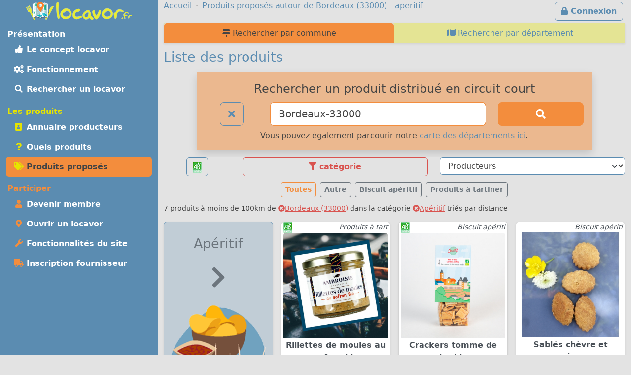

--- FILE ---
content_type: text/html; charset=UTF-8
request_url: https://locavor.fr/rechercher-un-produit-local/aperitif?q=Bordeaux-33000
body_size: 9615
content:
	
    <!doctype html>
	<html lang="fr" data-bs-theme="light">
    <head>
        <meta charset="utf-8">
        <link rel="dns-prefetch" href="https://s.locavor.fr">
		<link rel="preload" as="style" href="https://locavor.fr/l3.min.css" media="all" type="text/css">
        <link rel="preload" as="script" href="https://locavor.fr/jquery.min.js" crossorigin="anonymous">
    	<link rel="preload" as="script" href="https://locavor.fr/lib/bootstrap-5.3.2/js/bootstrap.bundle.min.js" integrity="sha384-C6RzsynM9kWDrMNeT87bh95OGNyZPhcTNXj1NW7RuBCsyN/o0jlpcV8Qyq46cDfL" crossorigin="anonymous">
	    <link rel="preload" as="script" href="https://locavor.fr/jquery.unveil.min.js">
	    <link rel="preload" as="script" href="https://locavor.fr/fancybox.umd.js">
	    <link rel="manifest" href="https://locavor.fr/manifest.json">
	                	<link rel="alternate" hreflang="fr-be" href="https://locavor.be/rechercher-un-produit-local/aperitif?q=Bordeaux-33000" />
        		    <meta name="keywords" content="locavor,drive fermier,circuit court,circuits courts,locavore,locavores,circuit-court,produits fermiers,produits locaux,produits régionaux,locavorisme,vente directe,agriculture,panier fermier, liste des produits, rechercher, produit,aperitif">
<meta name="description" content="Visualisez les produits proposés dans les points de distribution locavore dans la catégorie aperitif">
<meta name="viewport" content="width=device-width, initial-scale=1">
<meta name="author" content="locavor.fr">
<meta name="application-name" content="locavor.fr"><title>Liste des produits pour consommer local autour de Bordeaux (33000) - aperitif - Locavor.fr</title>        <link href="https://s.locavor.fr/favicon.ico" rel="shortcut icon" type="image/x-icon">
        <link href="https://s.locavor.fr/favicon.ico" rel="icon" type="image/ico">
		<link href="https://locavor.fr/l3.min.css" rel="stylesheet" type="text/css" media="all">
		                <link href="/quels-produits-locaux-pour-bien-manger" rel="prev">
<link href="https://locavor.fr/rechercher-un-produit-local" rel="canonical">
<link href="/devenir-membre-pour-manger-des-produits-frais-et-de-saison-en-circuit-court" rel="next">        <!--[if IE]>
            <meta http-equiv="X-UA-Compatible" content="IE=edge">
            <meta name="msapplication-TileColor" content="#ffffff">
            <meta name="msapplication-square70x70logo" content="https://s.locavor.fr/img/mslogo/fr/tiny.png">
            <meta name="msapplication-square150x150logo" content="https://s.locavor.fr/img/mslogo/fr/square.png">
            <meta name="msapplication-wide310x150logo" content="https://s.locavor.fr/img/mslogo/fr/wide.png">
            <meta name="msapplication-square310x310logo" content="https://s.locavor.fr/img/mslogo/fr/large.png">
        <![endif]-->
        <link rel="apple-touch-icon" href="https://s.locavor.fr/img/applelogo/apple-touch-icon-152x152.png" />
        <link rel="apple-touch-icon-precomposed" href="https://s.locavor.fr/img/applelogo/apple-touch-icon-152x152.png" />
		<meta name="theme-color" content="#558dae">
		
        <meta name="twitter:card" content="summary_large_image">
		<meta name="twitter:site" content="@LocavorFr">
		<meta name="twitter:creator" content="@LocavorFr">
		<meta name="twitter:domain" content="locavor.fr">
	    <meta name="twitter:title" content="Liste des produits pour consommer local autour de Bordeaux (33000) - aperitif - Locavor.fr" />
	    <meta property="og:title" content="Liste des produits pour consommer local autour de Bordeaux (33000) - aperitif - Locavor.fr" />
        <meta property="og:type" content="website" />
        <meta property="og:locale" content="fr_FR" />
        <meta property="og:url" content="https://locavor.fr/rechercher-un-produit-local/aperitif?q=Bordeaux-33000" />
                    <meta name="twitter:image" content="https://s.locavor.fr/img/locavor.fr-logo-og-image.png" />
            <meta property="og:image" content="https://s.locavor.fr/img/locavor.fr-logo-og-image.png" />
            <meta property="og:image:width" content="1900px" />
            <meta property="og:image:height" content="1661px" />
                            <meta name="twitter:description" content="Des produits locaux, frais et de qualité en circuit court." />
            <meta property="og:description" content="Des produits locaux, frais et de qualité en circuit court." />
            </head>
    <body class="contentbg"><div class="container-xxl">        		<div class="row">
            <div class="col-12 col-lg-3 bg-menu text-center">
            	<div class="row sticky-top">
            		<div class="col-sm-12">
                    	<div class="py-1 float-start float-lg-none">
                        	<a class="text-decoration-none" title="Accueil" href="https://locavor.fr/"><img src="https://s.locavor.fr/img/pix.gif" data-src="https://s.locavor.fr/img/logos/logo-carte-unique-36.png" height="36" width="56" alt="locavor.fr carte"> <img src="https://s.locavor.fr/img/pix.gif" data-src="https://s.locavor.fr/img/logos/logo-txt-uniquement-36.png" height="36" width="154" alt="locavor.fr"></a>                        </div>
                    	<div class="text-end d-lg-none">
                       		                       		    <a class="d-inline-block  btn btn-outline-light mt-1" id="btnconnexion" href="https://locavor.fr/connexion" title="Se connecter"><i class="fas fa-lg fa-lock"></i><span class="d-none d-sm-inline"> Connexion</span></a>
                       		                   		    <a class="btn btn-outline-light mt-1" href="#menuprincipal" data-bs-toggle="collapse" aria-controls="menuprincipal" aria-expanded="false" aria-label="Menu"><i class="fas fa-lg fa-bars"></i> Menu</a>
                        </div>
            		</div>
                	<div class="col-sm-12">
                        <div class="d-lg-block collapse" id="menuprincipal">
                            <nav class="nav d-flex flex-column flex-md-row-reverse flex-lg-column nav-pills text-start mb-3" aria-label="Menu">
                                <ul class="nav flex-column flex-fill menuleft"><li class="nav-item head text-white">Présentation</li><li class="nav-item "><a class="nav-link" href="/definition-locavore-locavorisme-et-circuit-court" title="Locavorisme, être locavore"><i class="fas fa-thumbs-up fa-fw"></i> Le concept locavor</a></li><li class="nav-item "><a class="nav-link" href="/bien-manger-en-circuit-court-consommer-local-et-responsable" title="Bien manger local et consommer responsable"><i class="fas fa-cogs fa-fw"></i> Fonctionnement</a></li><li class="nav-item "><a class="nav-link" href="/annuaire-drive-de-produits-locaux-en-circuit-court?q=Bordeaux-33000" title="Annuaire des points de distribution de produits locaux à Bordeaux-33000"><i class="fas fa-search fa-fw"></i> Rechercher un locavor</a></li></ul><ul class="nav flex-column flex-fill menuleft"><li class="nav-item head text-success">Les produits</li><li class="nav-item "><a class="nav-link" href="/annuaire-producteurs-en-circuit-court?q=Bordeaux-33000" title="Annuaire des producteurs locaux à Bordeaux-33000"><i class="fas fa-address-book fa-fw text-success"></i> Annuaire producteurs</a></li><li class="nav-item "><a class="nav-link" href="/quels-produits-locaux-pour-bien-manger" title="Quels produits locaux pour bien manger"><i class="fas fa-question fa-fw text-success"></i> Quels produits</a></li><li class="nav-item active"><a class="nav-link" href="/rechercher-un-produit-local?q=Bordeaux-33000" title="Rechercher un produit local et de saison à Bordeaux-33000"><i class="fas fa-tags fa-fw text-success"></i> Produits proposés</a></li></ul><ul class="nav flex-column flex-fill menuleft"><li class="nav-item head text-warning">Participer</li><li class="nav-item "><a class="nav-link" href="/devenir-membre-pour-manger-des-produits-frais-et-de-saison-en-circuit-court" title="Devenir membre pour manger des produits frais et de saison"><i class="fas fa-user fa-fw text-warning"></i> Devenir membre</a></li><li class="nav-item "><a class="nav-link" href="/creer-drive-fermier-pour-dynamiser-le-circuit-court" title="Ouvrir un locavor et commencez la construction d'un point de distribution"><i class="fas fa-map-marker-alt fa-fw text-warning"></i> Ouvrir un locavor</a></li><li class="nav-item "><a class="nav-link" href="/les-courses-en-ligne-simplifiees-avec-nos-outils-de-vente-directe" title="Les fonctionnalités du site Internet locavor.fr"><i class="fas fa-wrench fa-fw text-warning"></i> Fonctionnalités du site</a></li><li class="nav-item "><a class="nav-link" href="/producteurs-proposez-vos-produits-de-qualite" title="Inscrivez-vous gratuitement si vous êtes un producteur"><i class="fas fa-truck fa-fw text-warning"></i> Inscription fournisseur</a></li></ul>                            </nav>
                        </div>
            		</div>
        		</div>
        	</div>
    		<div class="col-12 col-lg-9">
        		<div class="row">
            		<div class="col-lg-12">
            			                   		    <a class="d-none d-lg-inline float-end btn btn-outline-primary m-1" id="btnconnexion" href="https://locavor.fr/connexion" title="Se connecter"><i class="fas fa-lock"></i> Connexion</a>
                   		                    	<div>
                            <nav aria-label="breadcrumb">
                                <ol class="breadcrumb" itemscope itemtype="https://schema.org/BreadcrumbList">
                                    <li class="breadcrumb-item" itemprop="itemListElement" itemscope itemtype="https://schema.org/ListItem"><a itemprop="item" href="https://locavor.fr"><span itemprop="name">Accueil</span></a><meta itemprop="position" content="1" /></li>
                                                                                                            	<li class="breadcrumb-item" itemprop="itemListElement" itemscope itemtype="https://schema.org/ListItem"><a itemscope itemtype="https://schema.org/WebPage" itemprop="item" itemid="https://locavor.fr/rechercher-un-produit-local/aperitif" href="https://locavor.fr/rechercher-un-produit-local/aperitif"><span itemprop="name">Produits proposés autour de Bordeaux (33000) - aperitif</span></a><meta itemprop="position" content="2" /></li>
                                                                    </ol>
                            </nav>
                        </div>
                    </div>
                </div>
                <div class="row">
					<div class="col-lg-12">
        	
	
        
    
<ul class="nav nav-tabs nav-justified shadow-sm navhead" id="Annuaire-des-fournisseurs">
        <li class="nav-item"><a class="nav-link active" href="/rechercher-un-produit-local" title="Rechercher un produit local et de saison par commune"><i class="fas fa-map-signs"></i> Rechercher par commune</a></li>
    <li class="nav-item"><a class="nav-link " href="/rechercher-un-produit-local-par-departement" title="Rechercher un produit local et de saison par département"><i class="fas fa-map"></i> Rechercher par département</a></li>
</ul>


    <h1>Liste des produits</h1>
    
    <div class="row">
    	<div class="offset-md-1 col-md-10 col-12 text-center bg-warning bg-opacity-50 shadow p-3 mb-3">
        	<h3>Rechercher un produit distribué en circuit court</h3>
<form id="recherchelocavor" method="get" action="/rechercher-un-produit-local">
	<div class="row">
		<div class="col-2">
			<a class="btn btn-lg btn-outline-primary" href="/rechercher-un-produit-local?q=reset" title="Effacer la recherche en cours"><i class="fas fa-times"></i></a>		</div>
		<div class="col-7">
			<input class="form-control form-control-lg border-warning" type="search" placeholder="Votre ville ou code postal" id="q" name="q" value="Bordeaux-33000" aria-label="Ville ou code postal">
		</div>
		<div class="col-3 d-grid">
        	<button class="btn btn-warning btn-lg" type="submit" id="searchindex" aria-label="Rechercher"><i class="fas fa-search"></i></button>
		</div>
	</div>
</form>                    		<div class="pt-2">Vous pouvez également parcourir notre <a title="Produits en circuits courts par département" href="/rechercher-un-produit-local-par-departement">carte des départements ici</a>.</div>
        	        </div>
    </div>

	            	
        <div id="listcat" class="mb-2 sticky-top classcathide">
            <div class="row">
                <div class="col-2 text-center">
                	                        <a class="btn btn-outline-primary" title="Afficher uniquement les produits BIO" href="/rechercher-un-produit-local?q=Bordeaux-33000&bio=1"><img src="https://s.locavor.fr/img/labels/bio_.jpg" alt="Bio"></a>
                                    </div>
                <div class="col text-center">
                                        <div class="d-none d-sm-block btn btn-outline-danger show_hide_block" title="Filter par catégorie"><i class="fas fa-filter"></i> catégorie</div>
                	<div class="d-sm-none"><select class="form-select selecturl border-danger" id="catselect" name="catselect"><option value="/rechercher-un-produit-local/toutescategories?q=Bordeaux-33000">Catégories</option><option value="/rechercher-un-produit-local/animaux?q=Bordeaux-33000" >Animaux</option><option value="/rechercher-un-produit-local/aperitif?q=Bordeaux-33000"  selected>Apéritif</option><option value="/rechercher-un-produit-local/atelier-artisanat-culture?q=Bordeaux-33000" >Atelier, artisanat, culture</option><option value="/rechercher-un-produit-local/biscuits-gateaux-patisserie?q=Bordeaux-33000" >Biscuits, desserts, pâtisserie</option><option value="/rechercher-un-produit-local/boissons-alcoolisees?q=Bordeaux-33000" >Boissons alcoolisées</option><option value="/rechercher-un-produit-local/boissons-sans-alcool?q=Bordeaux-33000" >Boissons sans alcool</option><option value="/rechercher-un-produit-local/boulangerie?q=Bordeaux-33000" >Boulangerie</option><option value="/rechercher-un-produit-local/cafe-the-infusions?q=Bordeaux-33000" >Café, thé, infusions</option><option value="/rechercher-un-produit-local/cereales-farines-graines?q=Bordeaux-33000" >Céréales, farines, graines</option><option value="/rechercher-un-produit-local/champignons?q=Bordeaux-33000" >Champignons</option><option value="/rechercher-un-produit-local/complements-alimentaires?q=Bordeaux-33000" >Compléments alimentaires</option><option value="/rechercher-un-produit-local/condiments-huiles-epices?q=Bordeaux-33000" >Condiments, huiles, épices</option><option value="/rechercher-un-produit-local/confitures-miel-confiseries?q=Bordeaux-33000" >Confitures, miel, confiseries</option><option value="/rechercher-un-produit-local/cosmetiques?q=Bordeaux-33000" >Cosmétiques</option><option value="/rechercher-un-produit-local/fleurs-arbres?q=Bordeaux-33000" >Fleurs, arbres</option><option value="/rechercher-un-produit-local/foie-gras-confits?q=Bordeaux-33000" >Foie Gras, confits</option><option value="/rechercher-un-produit-local/fruits?q=Bordeaux-33000" >Fruits</option><option value="/rechercher-un-produit-local/fruits-secs?q=Bordeaux-33000" >Fruits secs</option><option value="/rechercher-un-produit-local/hygiene?q=Bordeaux-33000" >Hygiène</option><option value="/rechercher-un-produit-local/jardin?q=Bordeaux-33000" >Jardin</option><option value="/rechercher-un-produit-local/jouets?q=Bordeaux-33000" >Jouets</option><option value="/rechercher-un-produit-local/legumes?q=Bordeaux-33000" >Légumes</option><option value="/rechercher-un-produit-local/maison-entretien?q=Bordeaux-33000" >Maison, Entretien</option><option value="/rechercher-un-produit-local/paniers-composes?q=Bordeaux-33000" >Paniers composés</option><option value="/rechercher-un-produit-local/plantes-aromatiques-medicinales?q=Bordeaux-33000" >Plantes aromatiques, médicinales</option><option value="/rechercher-un-produit-local/plants-graines?q=Bordeaux-33000" >Plants, graines</option><option value="/rechercher-un-produit-local/poissons-mollusques-crustaces?q=Bordeaux-33000" >Poissons, mollusques, crustacés</option><option value="/rechercher-un-produit-local/produits-laitier-oeufs?q=Bordeaux-33000" >Produits laitiers, oeufs</option><option value="/rechercher-un-produit-local/traiteur?q=Bordeaux-33000" >Traiteur</option><option value="/rechercher-un-produit-local/vetements?q=Bordeaux-33000" >Vêtements</option><option value="/rechercher-un-produit-local/viande-charcuterie-escargots?q=Bordeaux-33000" >Viande, charcuterie, escargots</option><option value="/rechercher-un-produit-local/volailles-gibiers?q=Bordeaux-33000" >Volailles, gibiers</option></select></div>
                </div>
                <div class="col text-center">
                    <select class="form-select selecturl border-primary" id="fouselect" name="fouselect"><option value="/rechercher-un-produit-local/aperitif?q=Bordeaux-33000">Producteurs</option><option value="/rechercher-un-produit-local/aperitif/7149?q=Bordeaux-33000" >Earl De Broutiqua</option></select>                </div>
            </div>
            <div class="d-none d-sm-inline">
            	<div class="listcathide row mb-2" style="display:none;">
            		<div class="col mt-1 px-1">
            <a class="text-decoration-none text-gray" title="Voir la catégorie : Voir toutes les catégories" href="/rechercher-un-produit-local/toutescategories?q=Bordeaux-33000">
            <div class="card text-center h-100 small cardcatwidth ">
                <div class="card-header p-1 h-100 bg-warning bg-opacity-50">&nbsp;</div>
                <div class="card-body p-0"><div class="card-text p-0 fw-bold" style="height:65px;">Toutes les<br>catégories</div></div>
            </div>
            </a>
        </div><div class="col mt-1 px-1">
                <a class="text-decoration-none text-gray" title="Voir la catégorie : Animaux" href="/rechercher-un-produit-local/animaux?q=Bordeaux-33000">
                <div class="card text-center h-100 small cardcatwidth ">
                    <div class="card-header p-1 h-100 bg-warning bg-opacity-50"><img class="pt-1" src="https://s.locavor.fr/img/categories/80/animaux.png"></div>
                    <div class="card-body p-0"><div class="card-text p-0 fw-bold" style="height:65px;">Animaux</div></div>
                </div>
                </a>
            </div><div class="col mt-1 px-1">
                <a class="text-decoration-none text-gray" title="Voir la catégorie : Apéritif" href="/rechercher-un-produit-local/aperitif?q=Bordeaux-33000">
                <div class="card text-center h-100 small cardcatwidth bg-warning">
                    <div class="card-header p-1 h-100 bg-warning bg-opacity-50"><img class="pt-1" src="https://s.locavor.fr/img/categories/80/aperitif.png"></div>
                    <div class="card-body p-0"><div class="card-text p-0 fw-bold" style="height:65px;">Apéritif</div></div>
                </div>
                </a>
            </div><div class="col mt-1 px-1">
                <a class="text-decoration-none text-gray" title="Voir la catégorie : Atelier, artisanat, culture" href="/rechercher-un-produit-local/atelier-artisanat-culture?q=Bordeaux-33000">
                <div class="card text-center h-100 small cardcatwidth ">
                    <div class="card-header p-1 h-100 bg-warning bg-opacity-50"><img class="pt-1" src="https://s.locavor.fr/img/categories/80/atelier-artisanat-culture.png"></div>
                    <div class="card-body p-0"><div class="card-text p-0 fw-bold" style="height:65px;">Atelier, artisanat, culture</div></div>
                </div>
                </a>
            </div><div class="col mt-1 px-1">
                <a class="text-decoration-none text-gray" title="Voir la catégorie : Biscuits, desserts, pâtisserie" href="/rechercher-un-produit-local/biscuits-gateaux-patisserie?q=Bordeaux-33000">
                <div class="card text-center h-100 small cardcatwidth ">
                    <div class="card-header p-1 h-100 bg-warning bg-opacity-50"><img class="pt-1" src="https://s.locavor.fr/img/categories/80/biscuits-gateaux-patisserie.png"></div>
                    <div class="card-body p-0"><div class="card-text p-0 fw-bold" style="height:65px;">Biscuits, desserts, pâtisserie</div></div>
                </div>
                </a>
            </div><div class="col mt-1 px-1">
                <a class="text-decoration-none text-gray" title="Voir la catégorie : Boissons alcoolisées" href="/rechercher-un-produit-local/boissons-alcoolisees?q=Bordeaux-33000">
                <div class="card text-center h-100 small cardcatwidth ">
                    <div class="card-header p-1 h-100 bg-warning bg-opacity-50"><img class="pt-1" src="https://s.locavor.fr/img/categories/80/boissons-alcoolisees.png"></div>
                    <div class="card-body p-0"><div class="card-text p-0 fw-bold" style="height:65px;">Boissons alcoolisées</div></div>
                </div>
                </a>
            </div><div class="col mt-1 px-1">
                <a class="text-decoration-none text-gray" title="Voir la catégorie : Boissons sans alcool" href="/rechercher-un-produit-local/boissons-sans-alcool?q=Bordeaux-33000">
                <div class="card text-center h-100 small cardcatwidth ">
                    <div class="card-header p-1 h-100 bg-warning bg-opacity-50"><img class="pt-1" src="https://s.locavor.fr/img/categories/80/boissons-sans-alcool.png"></div>
                    <div class="card-body p-0"><div class="card-text p-0 fw-bold" style="height:65px;">Boissons sans alcool</div></div>
                </div>
                </a>
            </div><div class="col mt-1 px-1">
                <a class="text-decoration-none text-gray" title="Voir la catégorie : Boulangerie" href="/rechercher-un-produit-local/boulangerie?q=Bordeaux-33000">
                <div class="card text-center h-100 small cardcatwidth ">
                    <div class="card-header p-1 h-100 bg-warning bg-opacity-50"><img class="pt-1" src="https://s.locavor.fr/img/categories/80/boulangerie.png"></div>
                    <div class="card-body p-0"><div class="card-text p-0 fw-bold" style="height:65px;">Boulangerie</div></div>
                </div>
                </a>
            </div><div class="col mt-1 px-1">
                <a class="text-decoration-none text-gray" title="Voir la catégorie : Café, thé, infusions" href="/rechercher-un-produit-local/cafe-the-infusions?q=Bordeaux-33000">
                <div class="card text-center h-100 small cardcatwidth ">
                    <div class="card-header p-1 h-100 bg-warning bg-opacity-50"><img class="pt-1" src="https://s.locavor.fr/img/categories/80/cafe-the-infusions.png"></div>
                    <div class="card-body p-0"><div class="card-text p-0 fw-bold" style="height:65px;">Café, thé, infusions</div></div>
                </div>
                </a>
            </div><div class="col mt-1 px-1">
                <a class="text-decoration-none text-gray" title="Voir la catégorie : Céréales, farines, graines" href="/rechercher-un-produit-local/cereales-farines-graines?q=Bordeaux-33000">
                <div class="card text-center h-100 small cardcatwidth ">
                    <div class="card-header p-1 h-100 bg-warning bg-opacity-50"><img class="pt-1" src="https://s.locavor.fr/img/categories/80/cereales-farines-graines.png"></div>
                    <div class="card-body p-0"><div class="card-text p-0 fw-bold" style="height:65px;">Céréales, farines, graines</div></div>
                </div>
                </a>
            </div><div class="col mt-1 px-1">
                <a class="text-decoration-none text-gray" title="Voir la catégorie : Champignons" href="/rechercher-un-produit-local/champignons?q=Bordeaux-33000">
                <div class="card text-center h-100 small cardcatwidth ">
                    <div class="card-header p-1 h-100 bg-warning bg-opacity-50"><img class="pt-1" src="https://s.locavor.fr/img/categories/80/champignons.png"></div>
                    <div class="card-body p-0"><div class="card-text p-0 fw-bold" style="height:65px;">Champignons</div></div>
                </div>
                </a>
            </div><div class="col mt-1 px-1">
                <a class="text-decoration-none text-gray" title="Voir la catégorie : Compléments alimentaires" href="/rechercher-un-produit-local/complements-alimentaires?q=Bordeaux-33000">
                <div class="card text-center h-100 small cardcatwidth ">
                    <div class="card-header p-1 h-100 bg-warning bg-opacity-50"><img class="pt-1" src="https://s.locavor.fr/img/categories/80/complements-alimentaires.png"></div>
                    <div class="card-body p-0"><div class="card-text p-0 fw-bold" style="height:65px;">Compléments alimentaires</div></div>
                </div>
                </a>
            </div><div class="col mt-1 px-1">
                <a class="text-decoration-none text-gray" title="Voir la catégorie : Condiments, huiles, épices" href="/rechercher-un-produit-local/condiments-huiles-epices?q=Bordeaux-33000">
                <div class="card text-center h-100 small cardcatwidth ">
                    <div class="card-header p-1 h-100 bg-warning bg-opacity-50"><img class="pt-1" src="https://s.locavor.fr/img/categories/80/condiments-huiles-epices.png"></div>
                    <div class="card-body p-0"><div class="card-text p-0 fw-bold" style="height:65px;">Condiments, huiles, épices</div></div>
                </div>
                </a>
            </div><div class="col mt-1 px-1">
                <a class="text-decoration-none text-gray" title="Voir la catégorie : Confitures, miel, confiseries" href="/rechercher-un-produit-local/confitures-miel-confiseries?q=Bordeaux-33000">
                <div class="card text-center h-100 small cardcatwidth ">
                    <div class="card-header p-1 h-100 bg-warning bg-opacity-50"><img class="pt-1" src="https://s.locavor.fr/img/categories/80/confitures-miel-confiseries.png"></div>
                    <div class="card-body p-0"><div class="card-text p-0 fw-bold" style="height:65px;">Confitures, miel, confiseries</div></div>
                </div>
                </a>
            </div><div class="col mt-1 px-1">
                <a class="text-decoration-none text-gray" title="Voir la catégorie : Cosmétiques" href="/rechercher-un-produit-local/cosmetiques?q=Bordeaux-33000">
                <div class="card text-center h-100 small cardcatwidth ">
                    <div class="card-header p-1 h-100 bg-warning bg-opacity-50"><img class="pt-1" src="https://s.locavor.fr/img/categories/80/cosmetiques.png"></div>
                    <div class="card-body p-0"><div class="card-text p-0 fw-bold" style="height:65px;">Cosmétiques</div></div>
                </div>
                </a>
            </div><div class="col mt-1 px-1">
                <a class="text-decoration-none text-gray" title="Voir la catégorie : Fleurs, arbres" href="/rechercher-un-produit-local/fleurs-arbres?q=Bordeaux-33000">
                <div class="card text-center h-100 small cardcatwidth ">
                    <div class="card-header p-1 h-100 bg-warning bg-opacity-50"><img class="pt-1" src="https://s.locavor.fr/img/categories/80/fleurs-arbres.png"></div>
                    <div class="card-body p-0"><div class="card-text p-0 fw-bold" style="height:65px;">Fleurs, arbres</div></div>
                </div>
                </a>
            </div><div class="col mt-1 px-1">
                <a class="text-decoration-none text-gray" title="Voir la catégorie : Foie Gras, confits" href="/rechercher-un-produit-local/foie-gras-confits?q=Bordeaux-33000">
                <div class="card text-center h-100 small cardcatwidth ">
                    <div class="card-header p-1 h-100 bg-warning bg-opacity-50"><img class="pt-1" src="https://s.locavor.fr/img/categories/80/foie-gras-confits.png"></div>
                    <div class="card-body p-0"><div class="card-text p-0 fw-bold" style="height:65px;">Foie Gras, confits</div></div>
                </div>
                </a>
            </div><div class="col mt-1 px-1">
                <a class="text-decoration-none text-gray" title="Voir la catégorie : Fruits" href="/rechercher-un-produit-local/fruits?q=Bordeaux-33000">
                <div class="card text-center h-100 small cardcatwidth ">
                    <div class="card-header p-1 h-100 bg-warning bg-opacity-50"><img class="pt-1" src="https://s.locavor.fr/img/categories/80/fruits.png"></div>
                    <div class="card-body p-0"><div class="card-text p-0 fw-bold" style="height:65px;">Fruits</div></div>
                </div>
                </a>
            </div><div class="col mt-1 px-1">
                <a class="text-decoration-none text-gray" title="Voir la catégorie : Fruits secs" href="/rechercher-un-produit-local/fruits-secs?q=Bordeaux-33000">
                <div class="card text-center h-100 small cardcatwidth ">
                    <div class="card-header p-1 h-100 bg-warning bg-opacity-50"><img class="pt-1" src="https://s.locavor.fr/img/categories/80/fruits-secs.png"></div>
                    <div class="card-body p-0"><div class="card-text p-0 fw-bold" style="height:65px;">Fruits secs</div></div>
                </div>
                </a>
            </div><div class="col mt-1 px-1">
                <a class="text-decoration-none text-gray" title="Voir la catégorie : Hygiène" href="/rechercher-un-produit-local/hygiene?q=Bordeaux-33000">
                <div class="card text-center h-100 small cardcatwidth ">
                    <div class="card-header p-1 h-100 bg-warning bg-opacity-50"><img class="pt-1" src="https://s.locavor.fr/img/categories/80/hygiene.png"></div>
                    <div class="card-body p-0"><div class="card-text p-0 fw-bold" style="height:65px;">Hygiène</div></div>
                </div>
                </a>
            </div><div class="col mt-1 px-1">
                <a class="text-decoration-none text-gray" title="Voir la catégorie : Jardin" href="/rechercher-un-produit-local/jardin?q=Bordeaux-33000">
                <div class="card text-center h-100 small cardcatwidth ">
                    <div class="card-header p-1 h-100 bg-warning bg-opacity-50"><img class="pt-1" src="https://s.locavor.fr/img/categories/80/jardin.png"></div>
                    <div class="card-body p-0"><div class="card-text p-0 fw-bold" style="height:65px;">Jardin</div></div>
                </div>
                </a>
            </div><div class="col mt-1 px-1">
                <a class="text-decoration-none text-gray" title="Voir la catégorie : Jouets" href="/rechercher-un-produit-local/jouets?q=Bordeaux-33000">
                <div class="card text-center h-100 small cardcatwidth ">
                    <div class="card-header p-1 h-100 bg-warning bg-opacity-50"><img class="pt-1" src="https://s.locavor.fr/img/categories/80/jouets.png"></div>
                    <div class="card-body p-0"><div class="card-text p-0 fw-bold" style="height:65px;">Jouets</div></div>
                </div>
                </a>
            </div><div class="col mt-1 px-1">
                <a class="text-decoration-none text-gray" title="Voir la catégorie : Légumes" href="/rechercher-un-produit-local/legumes?q=Bordeaux-33000">
                <div class="card text-center h-100 small cardcatwidth ">
                    <div class="card-header p-1 h-100 bg-warning bg-opacity-50"><img class="pt-1" src="https://s.locavor.fr/img/categories/80/legumes.png"></div>
                    <div class="card-body p-0"><div class="card-text p-0 fw-bold" style="height:65px;">Légumes</div></div>
                </div>
                </a>
            </div><div class="col mt-1 px-1">
                <a class="text-decoration-none text-gray" title="Voir la catégorie : Maison, Entretien" href="/rechercher-un-produit-local/maison-entretien?q=Bordeaux-33000">
                <div class="card text-center h-100 small cardcatwidth ">
                    <div class="card-header p-1 h-100 bg-warning bg-opacity-50"><img class="pt-1" src="https://s.locavor.fr/img/categories/80/maison-entretien.png"></div>
                    <div class="card-body p-0"><div class="card-text p-0 fw-bold" style="height:65px;">Maison, Entretien</div></div>
                </div>
                </a>
            </div><div class="col mt-1 px-1">
                <a class="text-decoration-none text-gray" title="Voir la catégorie : Paniers composés" href="/rechercher-un-produit-local/paniers-composes?q=Bordeaux-33000">
                <div class="card text-center h-100 small cardcatwidth ">
                    <div class="card-header p-1 h-100 bg-warning bg-opacity-50"><img class="pt-1" src="https://s.locavor.fr/img/categories/80/paniers-composes.png"></div>
                    <div class="card-body p-0"><div class="card-text p-0 fw-bold" style="height:65px;">Paniers composés</div></div>
                </div>
                </a>
            </div><div class="col mt-1 px-1">
                <a class="text-decoration-none text-gray" title="Voir la catégorie : Plantes aromatiques, médicinales" href="/rechercher-un-produit-local/plantes-aromatiques-medicinales?q=Bordeaux-33000">
                <div class="card text-center h-100 small cardcatwidth ">
                    <div class="card-header p-1 h-100 bg-warning bg-opacity-50"><img class="pt-1" src="https://s.locavor.fr/img/categories/80/plantes-aromatiques-medicinales.png"></div>
                    <div class="card-body p-0"><div class="card-text p-0 fw-bold" style="height:65px;">Plantes aromatiques, médicinales</div></div>
                </div>
                </a>
            </div><div class="col mt-1 px-1">
                <a class="text-decoration-none text-gray" title="Voir la catégorie : Plants, graines" href="/rechercher-un-produit-local/plants-graines?q=Bordeaux-33000">
                <div class="card text-center h-100 small cardcatwidth ">
                    <div class="card-header p-1 h-100 bg-warning bg-opacity-50"><img class="pt-1" src="https://s.locavor.fr/img/categories/80/plants-graines.png"></div>
                    <div class="card-body p-0"><div class="card-text p-0 fw-bold" style="height:65px;">Plants, graines</div></div>
                </div>
                </a>
            </div><div class="col mt-1 px-1">
                <a class="text-decoration-none text-gray" title="Voir la catégorie : Poissons, mollusques, crustacés" href="/rechercher-un-produit-local/poissons-mollusques-crustaces?q=Bordeaux-33000">
                <div class="card text-center h-100 small cardcatwidth ">
                    <div class="card-header p-1 h-100 bg-warning bg-opacity-50"><img class="pt-1" src="https://s.locavor.fr/img/categories/80/poissons-mollusques-crustaces.png"></div>
                    <div class="card-body p-0"><div class="card-text p-0 fw-bold" style="height:65px;">Poissons, mollusques, crustacés</div></div>
                </div>
                </a>
            </div><div class="col mt-1 px-1">
                <a class="text-decoration-none text-gray" title="Voir la catégorie : Produits laitiers, oeufs" href="/rechercher-un-produit-local/produits-laitier-oeufs?q=Bordeaux-33000">
                <div class="card text-center h-100 small cardcatwidth ">
                    <div class="card-header p-1 h-100 bg-warning bg-opacity-50"><img class="pt-1" src="https://s.locavor.fr/img/categories/80/produits-laitier-oeufs.png"></div>
                    <div class="card-body p-0"><div class="card-text p-0 fw-bold" style="height:65px;">Produits laitiers, oeufs</div></div>
                </div>
                </a>
            </div><div class="col mt-1 px-1">
                <a class="text-decoration-none text-gray" title="Voir la catégorie : Traiteur" href="/rechercher-un-produit-local/traiteur?q=Bordeaux-33000">
                <div class="card text-center h-100 small cardcatwidth ">
                    <div class="card-header p-1 h-100 bg-warning bg-opacity-50"><img class="pt-1" src="https://s.locavor.fr/img/categories/80/traiteur.png"></div>
                    <div class="card-body p-0"><div class="card-text p-0 fw-bold" style="height:65px;">Traiteur</div></div>
                </div>
                </a>
            </div><div class="col mt-1 px-1">
                <a class="text-decoration-none text-gray" title="Voir la catégorie : Vêtements" href="/rechercher-un-produit-local/vetements?q=Bordeaux-33000">
                <div class="card text-center h-100 small cardcatwidth ">
                    <div class="card-header p-1 h-100 bg-warning bg-opacity-50"><img class="pt-1" src="https://s.locavor.fr/img/categories/80/vetements.png"></div>
                    <div class="card-body p-0"><div class="card-text p-0 fw-bold" style="height:65px;">Vêtements</div></div>
                </div>
                </a>
            </div><div class="col mt-1 px-1">
                <a class="text-decoration-none text-gray" title="Voir la catégorie : Viande, charcuterie, escargots" href="/rechercher-un-produit-local/viande-charcuterie-escargots?q=Bordeaux-33000">
                <div class="card text-center h-100 small cardcatwidth ">
                    <div class="card-header p-1 h-100 bg-warning bg-opacity-50"><img class="pt-1" src="https://s.locavor.fr/img/categories/80/viande-charcuterie-escargots.png"></div>
                    <div class="card-body p-0"><div class="card-text p-0 fw-bold" style="height:65px;">Viande, charcuterie, escargots</div></div>
                </div>
                </a>
            </div><div class="col mt-1 px-1">
                <a class="text-decoration-none text-gray" title="Voir la catégorie : Volailles, gibiers" href="/rechercher-un-produit-local/volailles-gibiers?q=Bordeaux-33000">
                <div class="card text-center h-100 small cardcatwidth ">
                    <div class="card-header p-1 h-100 bg-warning bg-opacity-50"><img class="pt-1" src="https://s.locavor.fr/img/categories/80/volailles-gibiers.png"></div>
                    <div class="card-body p-0"><div class="card-text p-0 fw-bold" style="height:65px;">Volailles, gibiers</div></div>
                </div>
                </a>
            </div>            	</div>
            </div>
        	            	<div class="row d-none d-sm-block pt-2">
                    <div class="col-12 text-center">
                                                            	                <div class="d-none d-sm-block"><a title="Voir toutes les sous-catégories" class="m-1 btn btn-sm btn-outline-warning" href="/rechercher-un-produit-local/aperitif?q=Bordeaux-33000">Toutes</a><a title="Voir la sous-catégories : Autre" class="m-1 btn btn-sm btn-outline-secondary" href="/rechercher-un-produit-local/aperitif?q=Bordeaux-33000&sc=477">Autre</a><a title="Voir la sous-catégories : Biscuit apéritif" class="m-1 btn btn-sm btn-outline-secondary" href="/rechercher-un-produit-local/aperitif?q=Bordeaux-33000&sc=7">Biscuit apéritif</a><a title="Voir la sous-catégories : Produits à tartiner" class="m-1 btn btn-sm btn-outline-secondary" href="/rechercher-un-produit-local/aperitif?q=Bordeaux-33000&sc=9">Produits à tartiner</a></div>
                                        	</div>
            	</div>
                    </div>
    	
                
        <p class="small">7 produits à moins de 100km de <a class="text-danger" href="/rechercher-un-produit-local?q=reset"><i class="fas fa-times-circle"></i>Bordeaux (33000)</a> dans la catégorie <a class="text-danger" href="/rechercher-un-produit-local/toutescategories?q=Bordeaux-33000"><i class="fas fa-times-circle"></i>Apéritif</a> triés par distance</p>	<div class="row g-1 g-sm-2 g-lg-3 mb-2">
    	
            <div class="col cardwidth">
                <div class="card shadow-sm h-100 text-center text-secondary bg-primary bg-opacity-25 border-primary">
                    <div class="px-1 py-0 h-100">
                        <div class="my-4 fs-1">Apéritif</div>
                    	<div><i class="fas fa-chevron-right fa-3x"></i></div>
                    </div>
            		<div class="card-body p-0">
                		<div class="card-text"><img class="card-img-top" src="https://s.locavor.fr/img/pix.gif" data-src="https://s.locavor.fr/img/categories/aperitif.png" alt="Apéritif"></div>
                    </div>
                </div>
            </div>
                
                
        <div class="col cardwidth" id="118037">
            <div class="card h-100 shadow-sm bottom-0">
				<a class="text-decoration-none text-gray"         			href="/produit/118037-rillettes-de-moules-au-safran-bio"
    				title="Rillettes de moules au safran bio" data-bs-toggle="popover" data-bs-trigger="hover" data-bs-content="Partenariat entre la maison AMBROISIE (conserverie à Lège Cap Ferret ) et TERR'A SAFRAN qui unient leurs deux savoirs-faire !

Alliance des moules et du safran ! A déguster frais !

Conseil d'Emmanuel : Cette..." data-bs-placement="top">
                    <div class="card-body p-0">
                    	<div class="card-text px-1">
                    		<div class="float-start"><img class="me-1 float-start" src="https://s.locavor.fr/img/labels/bio_.jpg" alt="Produit BIO"></div>            				<div class="text-end small"><em>Produits à tart</em></div>
            				                                <img class="card-img-top" id="imgpro118037" alt="Rillettes de moules au safran bio"
                                     data-src="https://locavor.fr/data/produits/5/118037/square300/rillettes-de-moules-au-safran-bio-118037-1592224216-1.jpg" src="https://s.locavor.fr/img/produitsansimage.jpg">
                                        				<div class="card-text m-1 text-center cardnompro">
                                <strong>Rillettes de moules au safran bio</strong>
                			</div>
            			</div>
        			</div>
    			</a>
            	
				<div class="p-1 text-center card-footer h-100 small">
					                	<div class="text-center">90 g</div>
                    	
                                							<div>
                    	<a  class="text-decoration-none" href="/presentation/1348-terr-a-safran" title="Fiche Terr'a Safran">Terr'a Safran</a>
        			</div>
        		</div>
        	</div>
        </div>
            
                
        <div class="col cardwidth" id="65819">
            <div class="card h-100 shadow-sm bottom-0">
				<a class="text-decoration-none text-gray"         			href="/produit/65819-crackers-tomme-de-brebis"
    				title="Crackers tomme de brebis" data-bs-toggle="popover" data-bs-trigger="hover" data-bs-content="Toutes ces recettes ont été adapté aux matières premières sourcées dans ces différents départements.
Les recherches, les essais, nous on permis de sublimer le travail fourni par les différents producteurs,..." data-bs-placement="top">
                    <div class="card-body p-0">
                    	<div class="card-text px-1">
                    		<div class="float-start"><img class="me-1 float-start" src="https://s.locavor.fr/img/labels/bio_.jpg" alt="Produit BIO"></div>            				<div class="text-end small"><em>Biscuit apériti</em></div>
            				                                <img class="card-img-top" id="imgpro65819" alt="Crackers tomme de brebis"
                                     data-src="https://locavor.fr/data/produits/3/65819/square300/crackers-tomme-de-brebis-65819-1708698565-1.jpg" src="https://s.locavor.fr/img/produitsansimage.jpg">
                                        				<div class="card-text m-1 text-center cardnompro">
                                <strong>Crackers tomme de brebis</strong>
                			</div>
            			</div>
        			</div>
    			</a>
            	
				<div class="p-1 text-center card-footer h-100 small">
					                	<div class="text-center">100 g</div>
                    	
                                							<div>
                    	<a  class="text-decoration-none" href="/presentation/3083-elsa-sartelli-et-francois-bergeal" title="Fiche Elsa Sartelli Et François Bergeal">Elsa Sartelli Et François Bergeal</a>
        			</div>
        		</div>
        	</div>
        </div>
            
                
        <div class="col cardwidth" id="65823">
            <div class="card h-100 shadow-sm bottom-0">
				<a class="text-decoration-none text-gray"         			href="/produit/65823-sables-chevre-et-poivre"
    				title="Sablés chèvre et poivre" data-bs-toggle="popover" data-bs-trigger="hover" data-bs-content="Un petit Sablé au chèvre c'est quand même plus original que des chips ! A l'apéro ça fait un carton, le goût de poivre est doux et ils accompagne très bien une bonne bière ou un verre de vin blanc..." data-bs-placement="top">
                    <div class="card-body p-0">
                    	<div class="card-text px-1">
                    		            				<div class="text-end small"><em>Biscuit apériti</em></div>
            				                                <img class="card-img-top" id="imgpro65823" alt="Sablés chèvre et poivre"
                                     data-src="https://locavor.fr/data/produits/3/65823/square300/65823-sables-chevre-et-poivre-1.jpg" src="https://s.locavor.fr/img/produitsansimage.jpg">
                                        				<div class="card-text m-1 text-center cardnompro">
                                <strong>Sablés chèvre et poivre</strong>
                			</div>
            			</div>
        			</div>
    			</a>
            	
				<div class="p-1 text-center card-footer h-100 small">
					                	<div class="text-center">150 g</div>
                    	
                                							<div>
                    	<a  class="text-decoration-none" href="/presentation/3083-elsa-sartelli-et-francois-bergeal" title="Fiche Elsa Sartelli Et François Bergeal">Elsa Sartelli Et François Bergeal</a>
        			</div>
        		</div>
        	</div>
        </div>
            
                
        <div class="col cardwidth" id="65816">
            <div class="card h-100 shadow-sm bottom-0">
				<a class="text-decoration-none text-gray"         			href="/produit/65816-sables-tomate-et-piment-d-espelette"
    				title="Sablés tomate et piment d'espelette" data-bs-toggle="popover" data-bs-trigger="hover" data-bs-content="Nous avons dans le Lot et Garonne des tomates magnifiquement bonnes pour faire des sablés au goût du soleil ! En fin de bouche le doux piment d'Espelette rehausse le goût du biscuit, les enfants peuvent les croquer..." data-bs-placement="top">
                    <div class="card-body p-0">
                    	<div class="card-text px-1">
                    		<div class="float-start"><img class="me-1 float-start" src="https://s.locavor.fr/img/labels/bio_.jpg" alt="Produit BIO"></div>            				<div class="text-end small"><em>Biscuit apériti</em></div>
            				                                <img class="card-img-top" id="imgpro65816" alt="Sablés tomate et piment d'espelette"
                                     data-src="https://locavor.fr/data/produits/3/65816/square300/65816-sables-tomate-et-piment-d-espelette-1.jpg" src="https://s.locavor.fr/img/produitsansimage.jpg">
                                        				<div class="card-text m-1 text-center cardnompro">
                                <strong>Sablés tomate et piment d'espelette</strong>
                			</div>
            			</div>
        			</div>
    			</a>
            	
				<div class="p-1 text-center card-footer h-100 small">
					                	<div class="text-center">150 g</div>
                    	
                                							<div>
                    	<a  class="text-decoration-none" href="/presentation/3083-elsa-sartelli-et-francois-bergeal" title="Fiche Elsa Sartelli Et François Bergeal">Elsa Sartelli Et François Bergeal</a>
        			</div>
        		</div>
        	</div>
        </div>
            
                
        <div class="col cardwidth" id="218227">
            <div class="card h-100 shadow-sm bottom-0">
				<a class="text-decoration-none text-gray"         			href="/produit/218227-apero-bique"
    				title="Apéro'bique" data-bs-toggle="popover" data-bs-trigger="hover" data-bs-content="Petites bouchées apéritives au lait cru BIO de chèvre. Idéal pour partager lors de vos apéritifs! Boîte de 25 bouchées" data-bs-placement="top">
                    <div class="card-body p-0">
                    	<div class="card-text px-1">
                    		<div class="float-start"><img class="me-1 float-start" src="https://s.locavor.fr/img/labels/bio_.jpg" alt="Produit BIO"></div>            				<div class="text-end small"><em>Autre</em></div>
            				                                <img class="card-img-top" id="imgpro218227" alt="Apéro'bique"
                                     data-src="https://locavor.fr/data/produits/9/218227/square300/apero-bique-218227-1747836763-1.jpg" src="https://s.locavor.fr/img/produitsansimage.jpg">
                                        				<div class="card-text m-1 text-center cardnompro">
                                <strong>Apéro'bique</strong>
                			</div>
            			</div>
        			</div>
    			</a>
            	
				<div class="p-1 text-center card-footer h-100 small">
					                	<div class="text-center">25 u</div>
                    	
                                							<div>
                    	<a  class="text-decoration-none" href="/presentation/9442-mon-cabri-o039-lait" title="Fiche Mon Cabri O&#039; Lait">Mon Cabri O&#039; Lait</a>
        			</div>
        		</div>
        	</div>
        </div>
            
                
        <div class="col cardwidth" id="218206">
            <div class="card h-100 shadow-sm bottom-0">
				<a class="text-decoration-none text-gray"         			href="/produit/218206-tartinade-de-chevre"
    				title="Tartinade de chèvre" data-bs-toggle="popover" data-bs-trigger="hover" data-bs-content="Tartinade Bio au lait cru de chèvre. Idéal pour vos apéritifs! A déguster avec des bâtonnets de légumes ou des gressins. Conditionnement en pot de 300g pour un partage plus facile! A venir de nouveaux goûts..." data-bs-placement="top">
                    <div class="card-body p-0">
                    	<div class="card-text px-1">
                    		<div class="float-start"><img class="me-1 float-start" src="https://s.locavor.fr/img/labels/bio_.jpg" alt="Produit BIO"></div>            				<div class="text-end small"><em>Produits à tart</em></div>
            				                                <img class="card-img-top" id="imgpro218206" alt="Tartinade de chèvre"
                                     data-src="https://locavor.fr/data/produits/9/218206/square300/tartinade-de-chevre-218206-1747834362-1.jpg" src="https://s.locavor.fr/img/produitsansimage.jpg">
                                        				<div class="card-text m-1 text-center cardnompro">
                                <strong>Tartinade de chèvre</strong>
                			</div>
            			</div>
        			</div>
    			</a>
            	
				<div class="p-1 text-center card-footer h-100 small">
					                	<div class="text-center">300 g</div>
                    	
                                							<div>
                    	<a  class="text-decoration-none" href="/presentation/9442-mon-cabri-o039-lait" title="Fiche Mon Cabri O&#039; Lait">Mon Cabri O&#039; Lait</a>
        			</div>
        		</div>
        	</div>
        </div>
            
                
        <div class="col cardwidth" id="221067">
            <div class="card h-100 shadow-sm bottom-0">
				<a class="text-decoration-none text-gray"         			href="/produit/221067-crackers-fermiers"
    				title="Crackers fermiers" data-bs-toggle="popover" data-bs-trigger="hover" data-bs-content="Crackers fermiers aux graines, fabriqués à partir de notre farine blé tendre T80, et confectionnés sur la ferme." data-bs-placement="top">
                    <div class="card-body p-0">
                    	<div class="card-text px-1">
                    		            				<div class="text-end small"><em>Biscuit apériti</em></div>
            				                                <img class="card-img-top" id="imgpro221067" alt="Crackers fermiers"
                                     data-src="https://locavor.fr/data/produits/9/221067/square300/crackers-fermiers-221067-1761298824-1.jpeg" src="https://s.locavor.fr/img/produitsansimage.jpg">
                                        				<div class="card-text m-1 text-center cardnompro">
                                <strong>Crackers fermiers</strong>
                			</div>
            			</div>
        			</div>
    			</a>
            	
				<div class="p-1 text-center card-footer h-100 small">
					                	<div class="text-center">120 g</div>
                    	
                                							<div>
                    	<a  class="text-decoration-none" href="/presentation/7149-earl-de-broutiqua" title="Fiche Earl De Broutiqua">Earl De Broutiqua</a>
        			</div>
        		</div>
        	</div>
        </div>
    

	</div>
    


        	<a class="btn btn-light float-end" href="/rechercher-un-produit-local-par-departement" title="Rechercher les produits vendus en circuit court par département"><i class="fas fa-map fa-fw"></i> Produits par département <i class="fas fa-angle-double-right fa-fw"></i></a>
    	<a class="btn btn-light" href="/quels-produits-locaux-pour-bien-manger" title="Les produits distribués dans vos régions"><i class="fas fa-angle-double-left fa-fw"></i> <i class="fas fa-tags fa-fw"></i> Quels produits ?</a>
    

    
    <div class="text-center pt-1"><a class="btn btn-outline-primary btn-sm" title="Partagez la page sur Twitter" rel="nofollow" href="https://twitter.com/share?text=Liste+des+produits+pour+consommer+local+autour+de+Bordeaux+%2833000%29+-+aperitif&amp;url=https://locavor.fr/rechercher-un-produit-local/aperitif?q=Bordeaux-33000" onclick="javascript:window.open(this.href,'', 'menubar=no,toolbar=no,resizable=yes,scrollbars=yes,height=600,width=600');return false;"><i class="fas fa-twitter fa-fw"></i></a> <a class="btn btn-outline-primary btn-sm" title="Partagez la page sur Facebook" rel="nofollow" href="https://www.facebook.com/sharer.php?u=https://locavor.fr/rechercher-un-produit-local/aperitif?q=Bordeaux-33000" onclick="javascript:window.open(this.href,'', 'menubar=no,toolbar=no,resizable=yes,scrollbars=yes,height=600,width=600');return false;"><i class="fas fa-facebook-f fa-fw"></i></a></div>        </div>
        </div>
                    </div>
            </div>
            <div class="row"><div class="col-lg-12 pt-1">
            	
        <footer id="footermenu">
            <div class="row py-md-2 justify-content-md-center text-center">
                                <div class="col-md-3">
                    <ul class="nav flex-column">
                        <li class="nav-item"><a class="nav-link p-1" href="/presentation" title="Présentation et éléments pour la presse"><i class="fas fa-info-circle fa-fw text-primary"></i> Présentation</a></li>
                                                <li class="nav-item"><a class="nav-link p-1" href="/mentionslegales" title="Mentions légales"><i class="fas fa-gavel fa-fw text-primary"></i> Mentions légales</a></li>
                        <li class="nav-item"><a class="nav-link p-1" href="/chartedengagements" title="Charte d\'engagement, conditions générales d\'utilisation et gestion des Cookies"><i class="fas fa-asterisk fa-fw text-primary"></i> Charte / C.G.U.</a></li>
                    </ul>
                	<hr class="m-1 d-md-none">
                </div>
                <div class="col-md-3">
                    <ul class="nav flex-column">
                        <li class="nav-item"><a class="nav-link p-1" href="/devenir-membre-pour-manger-des-produits-frais-et-de-saison-en-circuit-court" title="Devenir membre pour manger des produits frais et de saison"><i class="fas fa-user fa-fw text-primary"></i> Devenir membre</a></li>
                        <li class="nav-item"><a class="nav-link p-1" href="/creer-drive-fermier-pour-dynamiser-le-circuit-court" title="Ouvrir un locavor et commencez la construction d\'un point de distribution"><i class="fas fa-map-marker-alt fa-fw text-primary"></i> Ouvrir un locavor</a></li>
                        <li class="nav-item"><a class="nav-link p-1" href="/producteurs-proposez-vos-produits-de-qualite" title="Inscrivez-vous gratuitement si vous êtes un producteur"><i class="fas fa-truck fa-fw text-primary"></i> Inscription producteur</a></li>
                    </ul>
                	<hr class="m-1 d-md-none">
                </div>
                <div class="col-md-3">
                    <ul class="nav flex-column">
                    	<li class="nav-item"><a class="nav-link p-1" href="/contact" title="Contactez Locavor"><i class="fas fa-envelope fa-fw text-primary"></i> Contact</a></li>
                                                                        <li class="nav-item"><span id="install" hidden class="nav-link p-1 hand" title="Application locavor"><i class="fas fa-google-play fa-fw text-primary"></i> Application locavor</span></li>
                    </ul>
    			</div>
            </div>
            
                            
        </footer>
    </div>
        <script src="https://locavor.fr/jquery.min.js" crossorigin="anonymous"></script>
    <script src="https://locavor.fr/lib/bootstrap-5.3.2/js/bootstrap.bundle.min.js" integrity="sha384-C6RzsynM9kWDrMNeT87bh95OGNyZPhcTNXj1NW7RuBCsyN/o0jlpcV8Qyq46cDfL" crossorigin="anonymous"></script>
    <script src="https://locavor.fr/jquery.unveil.min.js"></script>
    <script src="https://locavor.fr/fancybox.umd.js"></script>
    <script src="https://locavor.fr/fontawesome.js" async></script>
    <script src="https://locavor.fr/sl.js" async></script>
    
    <link href="https://locavor.fr/fancybox.css" rel="stylesheet" type="text/css" media="all">
    
        
    		
        	<link href="https://locavor.fr/sweetalert2.min.css" rel="stylesheet" type="text/css" media="all">
    	    	<script type="text/javascript">
    		function confirmclic(typeaction,msg,action) {
    		    titletxt = 'Merci de confirmer';
    			swalWithBootstrapButtons.fire({title:titletxt,icon:'warning',html: msg,showCancelButton: true,reverseButtons: true,cancelButtonText:'<i class="fa fa-thumbs-down"></i> Annuler',cancelButtonAriaLabel: 'Annuler',confirmButtonText:'<i class="fa fa-thumbs-up"></i> Valider',confirmButtonAriaLabel: 'Valider',}).then(function(result) {if(result.value) {if(typeaction=='submit') {document.getElementById(action).submit();} else if(typeaction=='url'){return window.location.href=(action);}}})
			}
        $(document).ready(function(){
    	$("img").unveil();
    	$('.show_hide_block').click(function(){
    		$(".listcathide").slideToggle();
    	});
    	$('.show_hide_blocklab').click(function(){
    		$(".listlabhide").slideToggle();
    	});
    	$('.selecturl').bind('change', function () {
    		var url = $(this).val(); // get selected value
    		if (url) { // require a URL
    			window.location = url; // redirect
    		}
    		return false;
    	});
    	Fancybox.bind("[data-fancybox]", {});
    });
    </script>
    <script type="text/javascript" src="https://locavor.fr/static-typeahead.min.js"></script>
<script type="text/javascript">
    //<!--
    	$(document).ready(function(){
        var popoverTriggerList = [].slice.call(document.querySelectorAll('[data-bs-toggle="popover"]'))
        var popoverList = popoverTriggerList.map(function (popoverTriggerEl) {
          return new bootstrap.Popover(popoverTriggerEl)
        })
	});

    //-->
</script>
<script type="text/javascript">
    //<!--
    	$(document).ready(function(){
        
var communes = new Bloodhound({
	datumTokenizer: Bloodhound.tokenizers.whitespace,
	queryTokenizer: Bloodhound.tokenizers.whitespace,
	remote: {
		url: 'https://locavor.fr/autocompletion/commune?q=%QUERY&token=e0ef7d8ff6402ed1cf659b33f36eecf5d9fc8e3587c1225376a1e30e810a2821',
		wildcard: '%QUERY'
	}
});

$('input#q').typeahead({
    highlight: true,
    hint: true,
    minLength: 3
}, {
	name: 'commune',
	display: 'valuekey',
	source: communes,
    limit: 50,
});	});

    //-->
</script>
<script type="text/javascript">
    //<!--
                    let installPrompt = null;
                const installButton = document.querySelector("#install");
                        
                window.addEventListener("beforeinstallprompt", (event) => {
                    event.preventDefault();
                    installPrompt = event;
                    installButton.removeAttribute("hidden");
                });
                        
                installButton.addEventListener("click", async () => {
                    if (!installPrompt) {
                    	return;
                    }
                    const result = await installPrompt.prompt();
                    console.log(`Install prompt was: ${result.outcome}`);
                    disableInAppInstallPrompt();
                });
                
                function disableInAppInstallPrompt() {
                    installPrompt = null;
                    installButton.setAttribute("hidden", "");
                }
            
    //-->
</script>
<script type="text/javascript" src="https://locavor.fr/sweetalert2.min.js"></script>    
		    <script type="application/ld+json">
        {"@context" : "https://schema.org","@type" : "Organization","name" : "locavor","url" : "https://locavor.fr","sameAs" : ["https://www.facebook.com/locavor.fr","https://twitter.com/LocavorFr"]}
    </script>
	</body>
</html>
